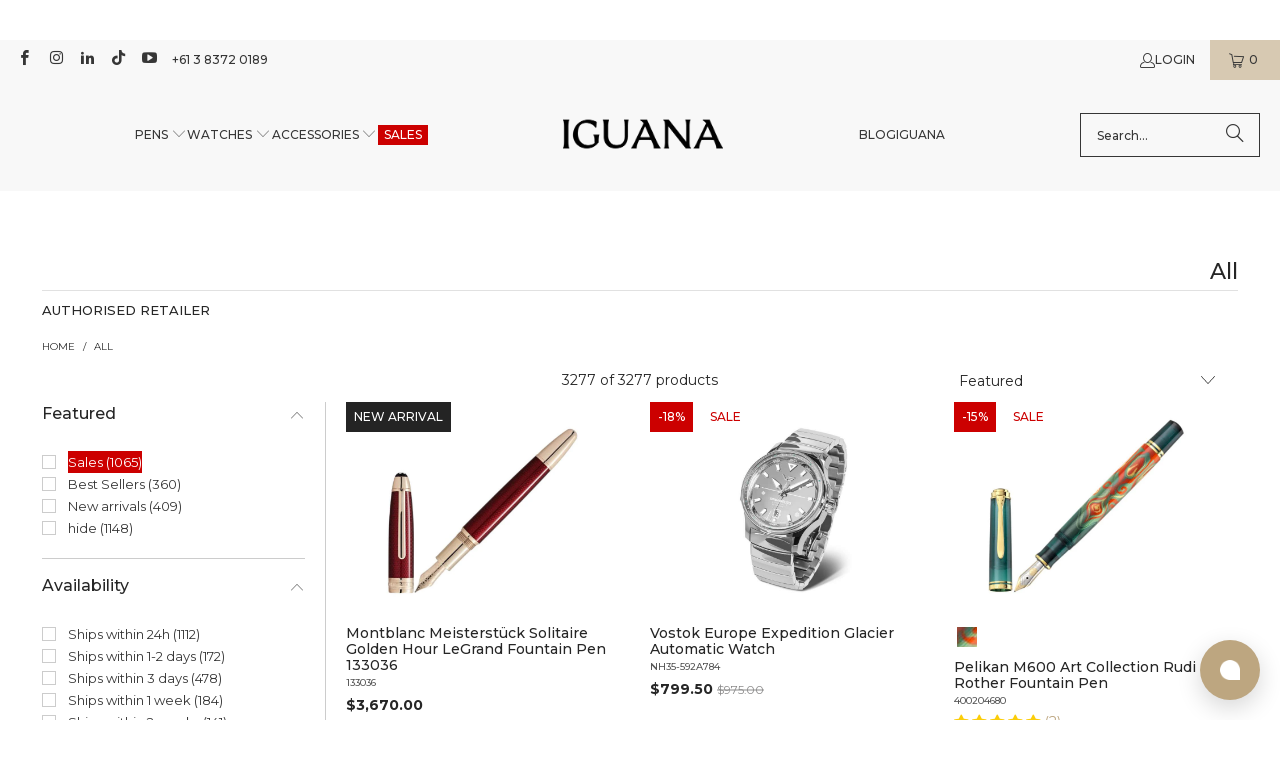

--- FILE ---
content_type: text/css
request_url: https://www.iguanasell.com.au/cdn/shop/t/203/assets/modifications.css?v=154234298866156382131767631416
body_size: 9891
content:
/** Shopify CDN: Minification failed

Line 270:0 Comments in CSS use "/* ... */" instead of "//"
Line 275:0 Comments in CSS use "/* ... */" instead of "//"
Line 530:0 Comments in CSS use "/* ... */" instead of "//"
Line 531:0 Comments in CSS use "/* ... */" instead of "//"
Line 558:0 Comments in CSS use "/* ... */" instead of "//"
Line 611:0 Comments in CSS use "/* ... */" instead of "//"
Line 755:0 Comments in CSS use "/* ... */" instead of "//"
Line 756:0 Comments in CSS use "/* ... */" instead of "//"
Line 776:0 Comments in CSS use "/* ... */" instead of "//"
Line 1275:0 Comments in CSS use "/* ... */" instead of "//"
... and 1 more hidden warnings

**/
/*VERTICAL*/
.vertical-menu_submenu > li:nth-of-type(1) ul {
	column-count: 3;
}
.vertical-menu_submenu > li:nth-of-type(2) ul {
	column-count: 3;
}
.vertical-menu_submenu {
    background-color: #e1e1e1!important;
}
.vertical-menu_sub-submenu {
    background-color: #e1e1e1!important;
}

.sublink.dropdown_link--vertical > a:first-child{
	pointer-events: none!important;
}
.vertical-menu_sub-submenu li a {
  	text-transform: capitalize!important;
}

/*MEGA MENU*/
.dropdown_content > div:nth-of-type(1) > .dropdown_column__menu > ul:last-of-type {
    column-count: 2;
}
.dropdown_content > div:nth-of-type(2) > .dropdown_column__menu > ul:last-of-type {
	column-count: 2;
}
.dropdown.menu {
    background-color: #e1e1e1;
}

.menu a.noticable {
    color: #ffffff;
    background-color: #CC0000;
}

/* === TÍTULOS ESTILO IGUANA === */
ul.dropdown_title > li > a {
  font-weight: 600;
  font-size: 1.05em;
  line-height: 1.4;
  letter-spacing: 0.02em;
  text-transform: none;
  color: #111;
  display: block;
  margin-bottom: 6px;
  pointer-events: none;
  cursor: default;
  border-bottom: none !important;
  border-top: thin !important;
}
ul.dropdown_title,
ul.dropdown_title li {
  border-top: thin !important;
}

/* Oculta solo el título duplicado "Shop All Watches" */
.dropdown_title[data-title="shop-all"] {
  display: none !important;
  border-bottom: none !important;
  margin-bottom: 0 !important;
  padding-bottom: 0 !important;
}

ul[data-title="shop-all"] + ul a {
  display: flex;
  align-items: center;
  font-weight: 700;
  font-size: 0.7rem;
  text-transform: uppercase;
  color: #111;
  text-decoration: none;
  margin-top: 0.5rem;
  margin-bottom: 0.5rem;
  letter-spacing: 0.05em;
  gap: 6px;
  white-space: nowrap;
  transition: color 0.2s ease;
}
ul[data-title="shop-all"] + ul a:hover {
  color: #c3a46e;
  font-weight: 700;
  font-size: 0.8rem;
}

/* Formato del texto debajo de la imagen */
.mega-menu__image-caption {
  font-size: 1rem;
  font-weight: 400;
  text-transform: uppercase;
  letter-spacing: 0.5px;
  margin-top: 12px;
  padding-left: 0;
  color: #111;
  text-align: left;
}
.mega-menu__image-caption:hover {
  text-decoration: underline;
  color: #8a734e; /* el dorado suave de Iguana */
  cursor: pointer;
}

/*SEARCH*/
.dropdown {
    background-color: #e1e1e1;
}
/*Para que en el sticky menú no haya problemas con las sugerencias*/
.search_link {
  display:none!important;
}
.search_container {
  display:block!important;
}

/*TOP FOOTER*/
  .sixteen.columns.row.footer_credits {
    border-top: solid;
  }

  ul.social_icons{
    margin-top: 10px;
  }

  p.iguanaCountries{
    text-align: center;
    padding-top: 20px;
  }
  
  p.iguanaCountries a{
    margin-left: 20px;
  }

  div.sixteen.columns.row.footer_credits{  
    display: -webkit-box;
    display: -moz-box;
    display: -ms-flexbox;
    display: -webkit-flex;
    display: flex;  

    -webkit-flex-flow: row wrap;
    flex-flow: row wrap;
  }
  footer .iguanaCountries { flex: 3 0px; }
  footer .credits { order: 1; } 
  footer .iguanaCountries    { order: 2; }
  footer .social_icons { order: 3; }

/* FILTER COLLECTION*/
.collection-name a {
	font-size: 15px!important;
  	padding-left: 20px!important;
    padding-top: 5px!important;
    padding-bottom: 5px!important;
}
.collection-name a:hover {
	color: #9b8442!important;
}
/* .collection-name a i {
	display: none;
} */
.filter-clear {
/*	margin-top: 12px;*/
}
.collection-container {
    padding-top: 3px!important;
    padding-bottom: 3px!important;
}
.filter-group h4 {
/*  padding: 0px!important; */
  padding-bottom: 2px!important;
}
/* DESCRIPCION del producto*/
  .description br {
    display: none;
  }
  /* Desktop*/
  .caracteristicas{
    float: left;
    width: 100%;
  }

  .caracteristicas dt{  
/*      border-bottom: 1px dashed lightgray; */
      color: #333333;
  font-weight: bold;
    line-height: 2;
  }  
  .caracteristicas dd{  
/*      border-bottom: 1px dashed lightgray; */
      margin-left: 10px;
    line-height: 2;
  }

  /* Movil*/  
  @media only screen and (max-width: 768px){
    dl.caracteristicas{
      float: none;
      width: 100%;
    }
    .custom-head{
      font-size: 20px 
    }
  }  
  
/* WHY-IGUANA: Responsive*/
  @media only screen and (max-width: 768px){
    div.contenedor-why-iguana {
      height: 550px!important;
    }
  }
  .why-iguana-text {
	margin-top:5px;
    padding-top:10px;
    padding-left:20px;
    padding-bottom:10px;
    padding-right:20px;
    border-radius:4px;
    height:55px;
    text-align:center;
    text-decoration:none;
    display:block;
  }

/* LIMESPOT*/
  h4.center.title.ls-box-title {
    width:75%; border-bottom:1px solid; border-color:#aaaaaa; text-align:center!important; padding-bottom:16px!important;
  }
  h3.ls-box-title {
    font-size:18px!important; line-height:32px!important; width:75%; border-bottom:1px solid; border-color:#aaaaaa; text-align:center!important; padding-bottom:16px!important;
  }
  .ls-original-price.money{
    display:none;
  }
  .ls-sale-sign {
    display:none !important;
  }

/* PRICES*/
  .was_price {
    display: inline;
  }
/* Originalmente estaba en color settings.sale_color
  .current_price span.money {
//	font-weight: bold;
    color: #cc0000;    
  }
*/
  .current_price span.money {
	font-weight: bold;
    color: #262626;    
  }
  
  .price {
//	font-weight: bold;
    font-size: xx-large;
  }

  .price--sale {
//	font-weight: bold;
    font-size: xx-large;
  }

  .compare-at-price {
    font-size: smaller;
  }

  .modal_price > .price-ui {
    align-items: baseline;
  }

  .product-main:has( div.iguana-special-sale.iguana-discount-info ) span.price {
    font-weight: normal;
    color:#262626;
  }

  .product-main:has( div.iguana-default-discount.iguana-discount-info ) span.price {
    font-weight: normal;
    color:#262626;
  }

  .product-main:has( span.sale.savings ) span.price {
    font-weight: normal;
  }
  
/* DISCOUNT */
.discount-button {
    box-shadow: none !important;
    text-shadow: none !important;
    background: none !important;
    color: #9b8442 !important;
    border-radius: 1px !important;
    font-weight: bold!important;
    font-size: larger;
    text-decoration:underline!important;
  }

.coupon-button {
    box-shadow: none !important;
    text-shadow: none !important;
    background: none !important;
    color: #000000 !important;
    border-radius: 1px !important;
    font-weight: bold!important;
    font-size: larger;
  }

.ss-button {
    box-shadow: none !important;
    text-shadow: none !important;
    background: none !important;
    color: #383838 !important;
    border-radius: 1px !important;
    font-weight: bold!important;
    font-size: larger;
    text-decoration:none!important;
  }

.ss-coupon-button {
    box-shadow: none !important;
    text-shadow: none !important;
    background: #000000 !important;
    color: #fafafa !important;
    font-size: larger;
    text-decoration:none!important;
    padding: 3px;
  }

.discount-image{
    padding-right: 10px;
  }


/* CART AND MINI CART */
limespot-container.container {
  display:none;
}

/*
.js-cart_freeShipping, .js-cart_preload.freeShipping, .freeShipping {
    color: #869b42;
    font-weight: bold;
}
.js-cart_freeShipping, .js-cart_preload.freeShipping {
    font-size: 130%;
}
*/

.ship_info {
    text-align: center;
    line-height: 1.1;
}

/* Inventory - Color in stock */
.colorinstock {
  color: #008000;
  font-weight: bold;
  font-size: 118%;
}

/* Shipping time */
.shipFast {
  color: #008000;
  font-weight: bold;
  font-size: 100%;
}

.shipSlow, .ship99 {
  color: #0030ea;
  font-weight: bold;
  font-size: 100%;
}

.ship99 {
  text-decoration: underline
}
/* Iguana head */
.iguana-header {
  width: 100%;
  border-bottom: 1px solid #E1E1E1;
  position: relative;
  height: 100px;
}

/* Collection head */
.iguana-header-bottom {
  padding-top: 8px;
}

span.iguana-oficial-dealer {
  font-size: 13px;
  color: #262626;
  text-transform: uppercase;
  font-weight: 500;
}

span.iguana-header-collection {
/*  font-family: 'Spectral';*/
  font-size: 22px !important;
  color: #262626;
  text-transform: revert;
  font-weight: 500;
}

/* Product head */
.iguana-product-header {
  margin-bottom: 30px;
}

.iguana-header .product-head {
  position: absolute;
  width: fit-content;
  bottom: 5px;
  left: 0;
}

.iguana-header .product-route {
  position: absolute;
  bottom: 5px;
  right: 0;
  }

.product-head .prdlogo {
    position: static;
    max-width: max-content;
    text-align: left;
/* For Xmas 2024
    -webkit-filter: invert(100%);
    filter: invert(100%);
*/
}
.prdlogo>img {
  width: auto;
}

/* Product page logo RESPONSIVE */
@media (max-width: 798px) {
  .iguana-header {
    display: none;
  }

  body.product.mobile_nav-fixed--true > .section-wrapper {
    margin: 0 !important;
  }

  /* 2025-04-08 Reduce mobile space */
  .product_gallery_nav, .product_gallery {
    margin-bottom: 5px;
  }
}


/* Collection page description RESPONSIVE */
@media (max-width: 798px) {
  header.collection-banner {
    margin-top: 12px;
  }

  div.collection_description {
    display: none;
  }
}

@media (min-width: 799px) {
  div.collection_description {
    margin: 0 0 0.5em 0;
    text-align: justify;
  }
}
#admin-bar-iframe{display:none!important;}


/* Product Bar */
.plus-product-bar {
  background: #f8f8f8;
  background: rgba(248, 248, 248, 1);
  clear: both;
  transition: all 0.3s linear;
  animation: fadeIn 0.3s linear none;
  display: table;
  width: 100%;
}
.plus-product-bar__info {
  background-color: ;
  color: ;
  display: table-row;
}
.plus-product-bar__title, .plus-product-bar__price {
  display: table-cell;
  vertical-align: middle;
}
.plus-product-bar__title {
  text-align: left;
  padding-left: 25px;
}
.plus-product-bar__price {
  text-align: right;
  padding-right: 25px;
}
.plus-product-bar__atc {
  background-color: ;
  color: ;
  border: px solid ;
}
.plus-product-bar__atc:hover {
    background-color: ;
    color: ;
    border: px solid ;
}

/* Mobile bottom AddToCart BAR */
.underbar {
bottom:0;
width:100%;
// height:60px;
// background: #d7c9b2;
  background: rgba(255, 255, 255, .01);
position: fixed;
}

.underbar .plus-product-bar__title, .underbar .plus-product-bar__price  {
  display: none !important;
}

.underbar .add_to_cart  {
  width: 90%;
  margin: 5%;
}

/* Iguana Countries */
.iguana-country-wrapper {
  display: grid;
  grid-gap: 2px;
  grid-template-columns: repeat( 3, 33.3% ) ;
}

.iguana-country-box {
  margin: 5px;
  font-size: 100%;
  justify-content: center;
  text-align: center;
  height: 1em;
//  overflow: hidden;
}

/* Iguana product plus Icons */
.iguana-plus-icons-wrapper {
  display: grid;
  grid-gap: 2px;
  grid-template-columns: repeat( 4, 25% ) ;
  margin-bottom: 40px;
}

.iguana-plus-icons-wrapper ul {
  list-style: none !important;
}

.iguana-plus-icons-wrapper-footer {
  background-color: #ffffff;
  padding: 10px 20px !important;
  margin: 0px !important;
}

.iguana-plus-icons-bar__footer-column  {
  border-right: 1px solid #262626;
}

.iguana-plus-icons-bar__footer-column img {
    /* Turn the icon color to white https://codepen.io/sosuke/pen/Pjoqqp */
    filter: invert(93%) sepia(72%) saturate(268%) hue-rotate(188deg) brightness(115%) contrast(101%);
    width: 16px;
}

.iguana-plus-icons-bar__footer-column span {
  color: #262626;
  font-size: 13px !important;
  padding-left: 15px;
  margin-bottom: 0px !important;
}

.iguana-plus-icons-bar__column img {
    width: 16px;
}

.iguana-plus-icons-bar__column span {
  color: #000000;
  font-size: 13px !important;
  padding-left: 15px;
}


/* Iguana Footer */
.iguana-footer-wrapper {
  display: grid;
  grid-gap: 1px;
//  grid-template-columns: repeat( auto-fill, calc(25% - 10px) ) ;
  grid-template-columns: 25% 50% 25%;
  align-items: center;
}

@media (min-width: 600px) and (max-width: 1199px) {
  .iguana-plus-icons-wrapper {
    grid-template-columns: repeat( 2, 50% ) ;
  }
}

span.iguana-product-description-block-title {
  font-weight: bold;
  text-transform: uppercase;
  text-align: center;
  display: block;
  width: 90%;
}

.iguana-product-description-block.mobile {
  display:none;
}

@media (min-width: 0px) and (max-width: 599px) {
  .iguana-product-description-block.mobile {
    display:block;
  }

  .iguana-plus-icons-wrapper {
    grid-template-columns: repeat( auto-fill, 100% ) ;
  }

  #iguana-section-buttons {
    display: none;
  }

  span.iguana-product-description-block-title {
    display:none;
    font-weight: bold;
    text-transform: uppercase;
  }

  .iguana-product-description > .superwrapper {
    display:none;
  }
}

.iguana-footer-box {
  margin: 0px auto;
  font-size: 100%;
  justify-content: center;
  text-align: center;
  height: fit-content;
}

.iguana-footer-box span {
  margin: 0px 5px;
  line-height: normal;
}

#iguana-section-buttons {
  margin: 0 auto;
  border-bottom: 2px solid #E1E1E1;
  padding-bottom: 10px;
  border-top: 2px solid #E1E1E1;
  padding-top: 10px;
}

div.iguana-section-button {
  display: inline-block;
/*  width:10ch; */
  margin: 0px 1%;
}

div.iguana-section-button > a, div.iguana-section-button > a:visited {
  text-transform: uppercase;
  font-weight: bold;
  color: #262626;
}

div.iguana-section-button:hover:after {
  content: "";
  display: block;
  width: 100%;
  border-bottom: 2px solid #E1E1E1;
  margin: 0 auto;
  padding-bottom: 3px;
}

.iguana-product-description-block {
  border-bottom: 1px solid;
  margin-bottom: 10px;
  padding-bottom: 10px;
  font-weight: bold;
}

.iguana-product-description-block span.active {
  transform: rotateX(180deg);
}

/* POwertools Filter Menu mobile *
@media only screen and (max-width: 798px) {
  .sidebar {
    transform: initial;
    position: sticky;
    left: 0;
    top: 70px;
    background-color: #FFF;
    z-index: 99;
    margin-bottom: 0px;
    opacity: 0.92;
  }
  .filter-menu {
    margin-bottom: 0px !important;
  }
  .sidebar:has(.filter-menu.pt_expand) {
    opacity: 1;
  }
}
*/

/* Price in bold */
/*
.price--sale, .price {
  font-weight: bold;
}
*/
/*
.product-block.product-block--price {
    padding-top: 5px;
}
*/

/* Separate judgeme stars from price */
.shopify-app-block > .jdgm-widget > .jdgm-prev-badge {
  padding-bottom: 1em;
}

div.product-block--title > div.feature-divider {
  display: none;
}
            
/* Visualizar plumines */
.swatch > div.swatch-element:hover {
//    background: #dbe3e2;
//    color: #FFF;
    font-weight: bold;
    border: #000 1px solid;
  color: #000000;
}

.swatch_options input:checked + .swatch-element {
    background: #262626;
    color: #FFF;
    font-weight: bold;
}

.swatch-element {
  color: #767676;
}

/* Judge me */
div.jdgm-revs-tab-btn.btn {
  border: solid 1px #262626;
  padding: 1px 10px 1px 10px;
//  font-weight: bold;
}

/* Wishlist */
.iguana-preorder-wishlist {
  padding-top: 15px;
  width: 100%;
}

/* Sepration between add to cart button and the rest of information */
.smart-payment-button--false .purchase-details {
  padding-bottom: 0px;
}

/* Shipping colors */
span.iguana-shipping-green {
  color: #4d964d;
  font-weight: bold;
}
span.iguana-shipping-blue {
  color: #2553af;
  font-weight: bold;
}
span.iguana-shipping-red {
  color: #a3322e;
  font-weight: bold;
}

/* Index, background color logo list */
div.shopify-section--logo-list > .section > .container > .one-whole {
  background-color: #D7C9B2; 
}

.logo-list.logo-list--grid {
  gap: 5%;
  row-gap: 1rem;
  padding-left: 2.5%;
  padding-right: 2.5%;
}

div.logo-list--grid > .logo-list__item {
    width: 100px;
}

/* Add to cart separation */
@media only screen and (min-width: 799px) {
  .purchase-details__buttons {
    margin-top: 20px;
  }
}

/* Check deliverty pointer */
.modal-launcher {
  cursor: pointer;
}

.iguana-product-info {
  margin-top: 15px;
}

/* Fast Simon results */
a.ui-menu-item-wrapper, a:visited.ui-menu-item-wrapper {
    color: #262626;
}

span.isp_price_compare_at_price_exist {
    color: #262626;
}

/* iguana-product-shipping-info */
.iguana-product-shipping-info {
  border: solid 1px #E1E1E1;
  padding: .7rem 5%;
  color: #262626;
}
.purchase-details__buttons {
  margin-left: 0;
}
.product_section .product_form {
  max-width: 100%;
}
.envioGratisTest, .customsText {
  font-size: 12px; 
}

/* Labels
================================================== */
.price-ui-badge__sticker {
  color: #FFFFFF;
  background-color: #242424;
  margin-right: 5px;
}
.iguana-discount-info .price-ui-badge__sticker {
font-size: 13px !important;
/* text-transform: unset !important; */
}

.price-ui-badge__sticker--special-sale {
/*  background-color: #000000; Pre-Winter-sale 2025 */
  color: #262626;
  background-color: #a3322e;
}

.thumbnail .price-ui-badge__sticker--special-sale-discount {
  color: #ffffff;
  background-color: #cc0000;
/*  font-weight: bold;*/
/*  border-radius: 5px; */
}

.price-ui-badge__sticker--special-sale-discount {
/*  background-color: #c430bf;  Pre-Winter-sale 2025 */
  background-color: #262626;
  color: #cc0000;
/*  font-weight: bold; */
/*  border-radius: 5px; */
}

.price-ui-badge__sticker--special-sale.sticker-product {
  color: #ffffff;
/*  font-weight: bold;*/
  background-color: #CC0000;
/*  border-radius: 5px; */
}

.price-ui-badge__sticker--special-sale-discount.sticker-product {
  color: #cc0000;
  background-color: #ffffff;
  font-weight: normal;
  margin: 0px;
  font-size: 20px !important;
/*    font-weight: 600; */
/*    text-shadow: -1px -1px 2px #262626; */
/*    display: none; */
/*    padding: 4px 8px; */
}

.sticker-collection:has(.price-ui-badge__sticker-text--free-gift) {
  color: #4d964d;
  background-color: #FFFFFF;
}

/* Hide default badge on gallery
.gallery-wrap:has(.price-ui-badge--default-sale)>.price-ui-badges {
  display: none;
}
*/
/* Hide default badge on collection
.product-list--collection:has(.price-ui-badge--default-sale) .price-ui-badge--default-sale--label {
  display: none;
}
*/
.price-ui-badge__sticker--default-sale {
/*  background-color: #000000; Pre-Winter-sale 2025 */
  color: #FFFFFF;
/*  font-weight: bold; */
  background-color: #a3322e;
}

.thumbnail .price-ui-badge__sticker--default-sale-discount {
/*  background-color: #c430bf;  Pre-Winter-sale 2025 */
  color: #FFFFFF;
/*  font-weight: bold; */
  background-color: #a3322e;
/*  border-radius: 5px; */
}

.price-ui-badge__sticker--default-sale-discount {
/*  background-color: #c430bf;  Pre-Winter-sale 2025 */
  color: #cc0000;
  background-color: #262626;
/*  font-weight: bold; */
/*  border-radius: 5px; */
}

.price-ui-badge__sticker--default-sale.sticker-product {
/*  background-color: #000000; Pre-Winter-sale 2025 */
  color: #FFFFFF;
  background-color: #a3322e;
/*  border-radius: 5px; */
}

.price-ui-badge__sticker--default-sale-discount.sticker-product {
  color: #cc0000;
  background-color: #FFFFFF;
/*  background-color: #c430bf;  Pre-Winter-sale 2025 */
/*  font-weight: bold;
  display: none; */
/*    padding: 4px 8px; */
  margin: 0px;
  font-size: 20px !important;
/*    font-weight: 600; */
/*    text-shadow: -1px -1px 2px #262626; */
}

.thumbnail .price-ui-badge__sticker--special-sale {
  color: #cc0000;
  background-color: #FFFFFF;
/*  border-radius: 5px; */
}

.price-ui-badge__sticker.price-ui-badge__sticker--clubdays {
  color: #ffffff;
  background-color: #0094f3; /* #00baf3 */
}
/* Orden casillas en visualizacion producto */
.price-ui-badge--special-sale:has(.price-ui-badge__sticker--special-sale.sticker-product) {
  order: 1;
}
.price-ui-badge--special-sale:has(.price-ui-badge__sticker--special-sale-discount.sticker-product) {
  order: 2;
}

.price-ui-badge--default-sale:has(.price-ui-badge__sticker--default-sale.sticker-product) {
  order: 1;
}
.price-ui-badge--default-sale:has(.price-ui-badge__sticker--default-sale-discount.sticker-product) {
  order: 2;
}

.price-ui-badge__sticker--free-gift:not(:has(svg)) {
  background-color: #4d964d;
}

.price-ui-badge__sticker--free-gift:has(svg) {
  background-color: #fff;
}

.iguana-discount-special-sale {
/*
  display: flex;
*/
  display: inline-block;
  margin-bottom: 15px;
  position: absolute;
  z-index: 9;
  right: 0;
}
.thumbnail .iguana-discount-special-sale {
  right: 0;
  position: absolute;
  top: 0;
}

.iguana-discount-default-sale {
/*
  display: flex;
*/
  display: inline-block;
  margin-bottom: 15px;
  position: absolute;
  z-index: 9;
  right: 0;
}
.thumbnail .iguana-discount-default-sale {
  right: 0;
  position: absolute;
  top: 0;
}

.iguana-discount-info > .price-ui-badges {
  position: unset;
  display: flex;
  align-items: center;
}

/* collection template */
@media only screen and (min-width: 769px) {
  .column.pt-current-filters-container {
    width: calc( 66.6% - 20px);
  }
  .column.section_select {
    width: calc( 33.3% - 20px);
    margin-left: auto;
  }
}

/* Alma
============================================== */
.alma-payment-plans-container {
  width: 100% !important;
  border: solid 1px #E1E1E1 !important;
  padding: .7rem 5% !important;
  color: #2D2D2D !important;
  margin-bottom: 15px !important;
}

.alma-payment-plans-payment-info {
  color: unset !important;
  font-family: revert !important;
}

/* Para mostrar las tags dentro de la imagen del producto */
.gallery-wrap {
  position: relative;
}

/* Header colection by brand */
.iguana-caption {
  left: unset;
/* For Winter Sale 2025 */
/*  background-color: #262626; */
  background-image: url("//www.iguanasell.com.au/cdn/shop/t/203/assets/IS-banner-20250204.png?v=165348518707660914321744819395");
  position: relative;
  padding: unset;
  max-width: 100%;
  transform: none;
 }

.iguana-caption .headline {
  color: #262626;
}

@media only screen and (min-width: 799px) {
  .caption-content {
    max-width: 100%;
  }
}

/* Hiver Chat hidden in mobile */
@media (min-width: 0px) and (max-width: 599px) {
  .woot--bubble-holder {
    display: none;
  }
}

/* ETD Form */
.iguana-contact-desc {
    color: rgb(0, 0, 0);
    font-size: 18px;
    font-family: Montserrat, Helvetica, Arial, sans-serif;
    font-weight: bold;
}

.iguana-contact-textbox {
    box-sizing: border-box;
    border-radius: 2px;
    padding: 0px 0px 0px 16px;
    height: 45px;
    text-align: left;
    color: rgb(0, 0, 0);
    font-family: Montserrat, Helvetica, Arial, sans-serif;
    font-size: 16px;
    font-weight: 400;
    letter-spacing: 0px;
    background-color: rgba(255, 255, 255, 0);
    border: 1px solid rgb(208, 51, 31);
}

.iguana-contact-button {
    background: rgb(38, 38, 38);
    border-radius: 0px;
    border-style: solid;
    border-color: rgb(38, 38, 38);
    border-width: 4px;
    color: rgb(255, 255, 255);
    font-family: Montserrat, Helvetica, Arial, sans-serif;
    font-size: 16px;
    font-weight: 600;
    letter-spacing: 3px;
    line-height: 1;
    white-space: normal;
    padding-top: 11px;
    padding-bottom: 11px;
    text-align: center;
    word-break: break-word;
    align-self: flex-end;
    cursor: pointer;
    height: auto;
    width: 100%;
}

.iguana-legal {
    font-size: 10px;
    font-family: Montserrat, Helvetica, Arial, sans-serif;
    font-weight: 400;
}

.container:has(.jdgm-all-reviews-text--style-branded) {
  padding-top: 20px;
  background: #262626;
}

/* Iguana Shipping Info */
.iguana-row {
  display: flex;
  width: 100%;
  font-size: 13px;
  justify-content: space-between; /* Separa las columnas */
  margin-bottom: 4px; /* Espaciado entre filas */
}
.iguana-column {
  flex: 1;
}
.iguana-left-column {
  flex: 35%;
}
.iguana-right-column {
  flex: 65%;
}

/* This is the authorized dealer label under the logo */
.auth_banner_product {
/* Before BF 24
  background-color: #bda680;
*/
/* During BF 24
  background-color: #A10606;
*/
  background-color: #E07873;
  padding: 2px 5px; 
  position: unset; 
  margin-bottom:0;
  display: inline-block;
  color: #fff;
}

/* Facet filtering */
.faceted-filter-group-display__list-item-label {
  margin: 0px;
  padding: initial;
}

.faceted-filter-group-display__list-item-input:disabled~* {
  display: none;
}

/* Quito el formato del noticable si existe en el filtro */
/* .faceted-filter-group-display__list-item-label-text {
/*  background: none !important;
  color: #262626 !important;
  */
/* End of Quito el formato del noticable si existe en el filtro */

.faceted-filter-group-display__list-item-label-text {
  font-size: 13px;
  padding-left: 0 !important;
  margin-left: 12px !important;
}

.iguanabox select {
  height: auto; /* El navegador ajusta la altura según el contenido */
  font: inherit;
  padding: 2px 10px 0px;
  min-height: revert;
  color: inherit;
}

.iguanabox span {
  display: inline-block;
  height: 100%; /* Igualar la altura del contenedor principal */
  line-height: normal; /* No uses line-height fijo */
  font-size: 14px; /* Coincide con el tamaño de fuente del <select> */
  padding: 4px; /* Asegúrate de que no haya relleno extra */
  box-sizing: border-box; /* Incluye el borde en las dimensiones */
}

.iguana-fondo.iguana-active {
  position: fixed;
  top: 0px;
  left: 0;
  right: 0;
  bottom: 0;
  z-index: 1010;
  background-color: rgba(0, 0, 0, 0.6);
  pointer-events: none;
}

.iguana-sidebar-container.iguana-active {
  border: none;
  width: calc(100% - 60px);
  margin-left: auto;
  max-width: 400px;
  max-height: 100dvh;
  background-color: #fff;
  overflow-y: auto;
  pointer-events: all;
}
.iguana-active > .mobile-facets__close {
  display: flex;
  opacity: 1;
}
.mobile-facets__close {
  display: flex;
  align-items: center;
  justify-content: center;
  position: fixed;
  width: 40px;
  height: 40px;
  z-index: 1011;
  left: 20px;
  top: 0;
  background: #4f5a6e;
  color: #fff;
  opacity: 0;
}

.iguanabox {
  text-align: center;
//  padding: 2px;
  box-sizing: border-box;
}
.iguana-filter-screen {
  display: block;
}
.iguana-filter-mobile {
  display: none;
}

@media (max-width: 600px) { /* Ajusta el ancho según la pantalla */
  div.sidebar {
    display: none;
  }
  .iguana-filter-screen {
    display: none;
  }
  .iguana-filter-mobile {
    display: block;
  }
  .one-whole:has(.iguanabox){
    padding: 0px 0px 10px;
    position: sticky;
    top: 40px;
    background-color: #fff;
    z-index: 300;
  }

  body.promo-banner--show .one-whole:has(.iguanabox) {
    top: 70px;
  }

  .iguanabox {
    border: 1px solid #d9dbdc;
 	margin-bottom: 4px;
    min-height: 32px;
    font-size: 14px;
  }
  .iguanabox:nth-child(2) {
    width: calc(50% - 20px);
    order: 3;
    font-weight: 600;
    text-transform: uppercase;
  }
  .iguanabox:nth-child(3) {
    width: calc(100% - 20px);
    order: 4; /* Mueve el segundo div a la última posición */
    border: none;
    min-height: initial;
    margin-bottom: 0;
  }
  .iguanabox:nth-child(4) {
    width: calc(50% - 20px);
    order: 1; /* Mueve el tercer div junto al primero */
    border: 1px solid #d9dbdc;
  }
  .iguanabox select {
    border: none;
    margin-bottom: 0px;
  }
  .faceted-active-filters__remove-filter:not(.global-button--text){
    display: none;
  }
  #price > div > .faceted-filter-group-display__submit {
	display: none;
  }
  /* Search */
  div.search__header {
    padding: 10px 0 15px;
  }
}

/* Search */
h3.search__header-title {
  display: none;
}

html:lang(es) form:not(:has(#marca>summary>h4>span.faceted-filter-group-summary__active-count)) #coleccion,
html:lang(fr) form:not(:has(#marque>summary>h4>span.faceted-filter-group-summary__active-count)) #collection,
html:lang(de) form:not(:has(#marke>summary>h4>span.faceted-filter-group-summary__active-count)) #kollection,
html:lang(en-US) form:not(:has(#brand>summary>h4>span.faceted-filter-group-summary__active-count)) #collection,
html:lang(en-AU) form:not(:has(#brand>summary>h4>span.faceted-filter-group-summary__active-count)) #collection,
html:lang(en-GB) form:not(:has(#brand>summary>h4>span.faceted-filter-group-summary__active-count)) #collection
{
    display: none;
}

html:lang(es) form:not(:has(#tamano-plumin>summary>h4>span.faceted-filter-group-summary__active-count)) #disponibilidad-plumin,
#disponibilidad-plumin:not(:has(div>ul>li>label>input[value="Disponible en boutique"]))
{
    display: none;
}

li:has(input[value=hide]) {
  display: none;
}

#disponible-en-boutique>summary, #disponible-en-boutique>div>.faceted-filter-group-display__header {
  display: none;
} 
/* Search */

.faceted-active-filters__remove-filter.global-button {
  position: relative;
  padding: 5px 10px;
  color: #000;
  background-color: #ebebeb;
  border-radius: 3px;
  white-space: nowrap;
  margin-bottom: 3px;
  display: inline-block;
  text-transform: none;
  border-color: #262626;
  border: none;
}

.faceted-active-filters__remove-filter.global-button:visited {
  color: initial;
}

div.faceted-active-filters:first-of-type {
  border: none;
}

div.breadcrumb-collection {
  margin-bottom: 0;
}

#sort-by {
  border: none;
  margin: initial;
}

div.one-whole.column:has(.iguanabox) {
    border-bottom: solid 1px #cccccc;
    margin-bottom: 15px;
    padding-bottom: 5px;
}

.section-wrapper .under-menu:nth-child(1) .full-width--false {
  margin-top: 5px;
}

div.content, section.content {
    padding: 15px 0;
}

.icon-filter {
    display: inline-block;
    width: 20px;
    height: 20px;
    vertical-align: middle;
    fill: currentColor;
}

.icon-close {
    display: inline-block;
    width: 20px;
    height: 20px;
    vertical-align: middle;
    fill: currentColor;
}

/* Enhance MENU */
header li[data-meganav-desktop-target="sales"] span[data-nav-title] {
  display: inline-block;
  color: #ffffff;
  background-color: #CC0000;
  padding: 4px 6px;
  line-height: 1;
}
#disponible-en-boutique {
  display: none;
}
@media only screen and (max-width: 480px) {
  div.pxu-countdown-timer-bar-section {
    padding-top: 40px;
  }
  div.pxu-announcement-slider-section {
    padding-top: 40px;
  }
  .nav_arrows.breadcrumb_text {
    display: none;
  }
}
/*
@media only screen and (max-width: 640px) {
  .product-list:has(.price-ui-badge--free-gift) .price-ui-badges:has(.price-ui-badge--free-gift) {
    translate: 100% 160px;
  }
}
@media only screen and (max-width: 560px) {
  .product-list:has(.price-ui-badge--free-gift) .price-ui-badges:has(.price-ui-badge--free-gift) {
    translate: 100% 140px;
  }
}
@media only screen and (max-width: 480px) {
  .product-list:has(.price-ui-badge--free-gift) .price-ui-badges:has(.price-ui-badge--free-gift) {
    translate: 100% 120px;
  }
}
@media only screen and (max-width: 420px) {
  .product-list:has(.price-ui-badge--free-gift) .price-ui-badges:has(.price-ui-badge--free-gift) {
    translate: 100% 100px;
  }
}
@media only screen and (max-width: 360px) {
  .product-list:has(.price-ui-badge--free-gift) .price-ui-badges:has(.price-ui-badge--free-gift) {
    translate: 100% 90px;
  }
}
@media only screen and (min-width: 641px) {
  .product-list:has(.price-ui-badge--free-gift) .price-ui-badges:has(.price-ui-badge--free-gift) {
    translate: 100% 180px;
  }
}

.price-ui-badge__sticker--free-gift {
  color: #d31216;
  background-color: #fff;
}
*/
li > .payment_methods {
  padding-top: 10px;
  display: flex;
  justify-content: space-between;
  align-items: center;
  width: 100%;
}

.iguana-cart-text {
  padding-top: 10px;
  text-align: justify;
  text-justify: inter-word;
  line-height: 1.1;
}

/* Cambios 2025-04-24 */
#mobile_menu a {
  padding-top: 10px;
  padding-bottom: 10px;
}

li.mobile-mega-menu_block.sublink > ul > li > a {
  padding-top: 2px !important;
  padding-bottom: 2px !important;
  text-transform: revert;
}

/* 2025-04-29  Eliminamos el límite de 1200 px de section */
.section {
  max-width: 1600px;
}

/* 2025-05-01  Cambiamos el color del breadcrumb */
.breadcrumb_text>a, .breadcrumb_text>a:visited, .breadcrumb_text>span , .breadcrumb_text>a>span {
  color: #2d2d2d !important;
}
.breadcrumb_text>a:hover, .breadcrumb_text>a>span:hover {
  color: #bda680 !important;
}
.one-whole:has(.collection_description) {
  padding-top: 10px;
}

/* 2025-05-02  Cambios Judge.me */
.section:has(.iguana-reviews-text) {
  max-width: initial; 
  width: 100%;
}

.shopify-section > .product-app--container:has( #judgeme_product_reviews ) {
  max-width: 1600px;
  width: 95%;
  margin-left: auto;
  margin-right: auto;
}

.iguana-modal {
  position: fixed;
  inset: 0;
  background-color: rgba(0, 0, 0, 0.6);
  z-index: 40;
  display: none;
}
.iguana-modal:has(+ .cart-container.active_link)  {
  display: block;
  width: 100vw; 
  height: 100vh;
}

span.comblist_color {
  font-weight: normal;
}

/* Collection carousel */

.iguana-carousel-wrapper {
  display: flex;
  align-items: center;
  justify-content: center;
  width: 100%;
  margin: auto;
  padding-bottom: 5px;
  font-size: 13px;
  line-height: 1rem;
}

.iguana-carousel-container {
  display: flex;
  overflow-x: scroll;
  scroll-behavior: smooth;
  scroll-snap-type: x mandatory;
  scrollbar-width: none;  
  gap: 1rem;
  padding: 1rem;
  width: 96%;
}

.iguana-carousel-container::-webkit-scrollbar {
  display: none;
}

.iguana-carousel-item {
  flex: 0 0 auto;
  scroll-snap-align: start;
  background-color: #f8f8f8;
  color: #262626;
  padding: 6px 12px;
  min-width: 5%;
  max-width: 15%;
  width: auto;
  text-align: center;
  overflow: hidden;
}

.iguana-carousel-item a {
  color: #262626;
  display: inline-block;     /* O block, según el layout */
  max-width: 100%;   
  white-space: nowrap;        /* No permitir salto de línea */
  overflow: hidden;           /* Oculta el exceso de texto */
  text-overflow: ellipsis;    /* Muestra "…" al final si se desborda */
}

.iguana-carousel-item:hover, .iguana-carousel-item:hover a {
  background-color: #262626;
  color: #f8f8f8;
}   

.iguana-carousel-button {
  background-color: rgba(0, 0, 0, 0.5);
  border: none;
  color: white;
  font-size: 24px;
  cursor: pointer;
  border-radius: 5px;
  flex-shrink: 0;
}

.iguana-carousel-button.left {
  left: 0px;
  margin-right: 10px;
}

.iguana-carousel-button.right {
  right: 0px;
  margin-left: 10px;
}

@media only screen and (max-width: 798px) {
  .iguana-carousel-item {
    min-width: 15%;
    max-width: 33%;
  }
  .iguana-carousel-container {
    gap: 5px;
    padding: initial;
  }
}

/* CombList */

/* =========================
   Variables
========================= */
:root {
  --other-w: 30px;
  --other-h: 30px;
  --other-list-w: 24px;
  --other-list-h: 24px;

  --watch-w: 48px;
  --watch-h: 80px;
  --watch-list-w: 24px;
  --watch-list-h: 40px;

  --gap: 5px;
  --border-active: 1px solid #2d2d2d;
}

/* =========================
   Grid
========================= */
.igu-image-grid {
  display: grid;
  grid-template-columns: repeat(auto-fill, minmax(calc(var(--other-w) + 4px), 1fr));
  gap: var(--gap);
  margin-top: 8px;
  max-width: 100%;
}

.igu-image-grid.igu-watch {
  grid-template-columns: repeat(auto-fill, minmax(calc(var(--watch-w) + 4px), 1fr));
}

.iguana-comblist-list .igu-image-grid {
  grid-template-columns: repeat(auto-fill, minmax(calc(var(--other-list-w) + 4px), 1fr));
  gap: calc(var(--gap) - 3px);
}

.iguana-comblist-list .igu-image-grid.igu-watch {
  grid-template-columns: repeat(auto-fill, minmax(calc(var(--watch-list-w) + 4px), 1fr));
}

/* =========================
   Container
========================= */
.iguana-comblist-container {
  padding-top: 8px;
}

.iguana-comblist-container.iguana-comblist-list {
  padding-top: 0;
}

.iguana-comblist-container span,
.iguana-counter-list {
  font-size: 14px;
}

.iguana-comblist-list .option_title {
  display: none;
}

/* =========================
   Marco
========================= */
.igu-marco {
  width: calc(var(--other-w) + 2px);
  height: calc(var(--other-h) + 2px);
  position: relative;
}

.iguana-comblist-list .igu-marco {
  width: calc(var(--other-list-w) + 2px);
  height: calc(var(--other-list-h) + 2px);
}

.igu-marco:has(.igu-watch) {
  width: calc(var(--watch-w) + 2px);
  height: calc(var(--watch-h) + 2px);
}

.iguana-comblist-list .igu-marco:has(.igu-watch) {
  width: calc(var(--watch-list-w) + 2px);
  height: calc(var(--watch-list-h) + 2px);
}

/* Estados */
.igu-marco:has(.igu-active),
.igu-marco:hover {
  border-bottom: var(--border-active);
}

/* Rest */
.igu-marco.igu-rest {
  display: flex;
  align-items: center;
  justify-content: center;
  height: 100%;
}

/* =========================
   Image box
========================= */
.igu-image-box {
  width: var(--other-w);
  height: var(--other-h);
  padding: 2px;
  overflow: hidden;
  position: relative;
  display: inline-block;
}

.iguana-comblist-list .igu-image-box {
  width: var(--other-list-w);
  height: var(--other-list-h);
}

.igu-image-box.igu-watch {
  width: var(--watch-w);
  height: var(--watch-h);
}

.iguana-comblist-list .igu-image-box.igu-watch {
  width: var(--watch-list-w);
  height: var(--watch-list-h);
}

/* =========================
   Images
========================= */
.igu-image-box img:not(.iguana-mini) {
  position: absolute;
  top: 50%;
  left: 50%;
  height: var(--other-h);
  transform: translate(-50%, -50%) scale(2);
  transform-origin: center;
}

.igu-watch .igu-image-box img:not(.iguana-mini),
.igu-watch.iguana-comblist-list .igu-image-box img:not(.iguana-mini) {
  position: revert;
  top: revert;
  left: revert;
  width: auto;
  max-width: revert;
  transform: translate(-33%, -5%);
}

.igu-watch .igu-image-box img:not(.iguana-mini) {
  height: var(--watch-h);
}

.igu-watch.iguana-comblist-list .igu-image-box img:not(.iguana-mini) {
  height: var(--watch-list-h);
}

/* =========================
   Links
========================= */
.igu-image-box a {
  position: revert;
}

/* =========================
   Responsive
========================= */
@media (max-width: 1024px) {
  .iguana-comblist-list .igu-image-grid {
    grid-template-columns: repeat(auto-fill, minmax(calc(var(--other-w) * .5 + 4px ), 1fr));
  }

  .iguana-comblist-list .igu-image-grid.igu-watch {
    grid-template-columns: repeat(auto-fill, minmax(calc(var(--watch-w) * .5 + 4px ), 1fr));
  }

  .iguana-comblist-container span,
  .iguana-counter-list {
    font-size: 12px;
  }
}

/* Others */
@media only screen and (max-width: 798px) {
  .mobile_nav-fixed--true .section-wrapper {
    margin-top: initial;
  }
  .pxu-announcement-slider {
    display: none;
  }
  div.iguana-paypal {
    height: 2.5rem;
  }
}

/* Cambio de las cajas de los plumines */
.swatch label {
  padding: 5px;
  font-size: 11px;
}

.swatch-element.soldout {
  display: none;
}

/* pxu */
.pxu-announcement-slider {
  height: 30px !important;
}

/* PayPal */
div.iguana-paypal {
  height: 1.5rem;
}

/* Nuevo footer 2025-06 */
.footer {
  border-top: none;
  padding: 0;
}
.footer_menu ul li {
  margin-bottom: 1em;
  line-height: 1;
}
.footer_menu p {
  line-height: revert;
  margin: 0 0 14px;
}

.footer_menu h6 {
  font-size: 13px !important;
  font-weight: 600 !important;
}

.footer_menu ul {
  padding: 5px 0 0;
}

.footer_credits {
	margin-top: 20px;
	border-top: 1px solid #E1E1E1;
}

.iguana-footer-wrapper, .iguana-footer-wrapper a {
	font-size: 10px;
}

.payment_methods svg {
	width: 44px;
}

.footer a:hover {
   /* color: #c3a46e; */
   color: #767676;
}

/* Carrusel del footer */
.shopify-section:has(.iguana-footer-carousel) {
  background-color: #F8F8F8;
}
.iguana-footer-carousel {
  position: relative;
  overflow: hidden;
  background-color: #F8F8F8;
}

.iguana-footer-carousel-track {
  display: flex;
  transition: transform 0.4s ease;
  width: 100%;
}

.iguana-footer-carousel-slide {
  flex: 0 0 100%;
  height: min-content;
  background-size: cover;
  background-position: center;
}

.iguana-footer-carousel-nav {
  text-align: center;
  margin-bottom: 10px;
}

.iguana-footer-carousel-nav button {
  width: 10px;
  height: 10px;
  background: #ccc;
  border-radius: 50%;
  border: none;
  margin: 0 4px;
  cursor: pointer;
}

.iguana-footer-carousel-nav button.active {
  background: #333;
}

/* --- Desktop mode: remove iguana-footer-carousel behavior --- */
@media (min-width: 768px) {
  .iguana-footer-carousel-track {
    display: flex;
    transform: none !important;
    transition: none !important;
  }

  .iguana-footer-carousel-slide {
    flex: 1 0 25%; /* 4 items per row */
  }

  .iguana-footer-carousel-nav {
    display: none;
  }
}

.contenido {
  text-align: center;
  text-align-last: center;
  margin: 5px 10px;
  font-family: 'Montserrat', sans-serif;
  font-size: 12px;
}
.contenido a, .contenido a:visited {
  text-decoration: none;
  font-weight: bold;
  color: #262626;
}

.contenido a:hover {
  color: #767676;
}
.contenido img {
  display: block;
  margin: 0 auto 10px auto;
  width: 34px;
  height: 34px;
}

.subtexto {
  margin-top: 10px;
  display: block;
}

/* Footer - Formulario Klaviyo */
.footer-menu-wrap>div.column:nth-child(4) form.klaviyo-form {
  max-width: revert !important;
  float: revert !important;;
}

@media only screen and (max-width: 798px) {
  footer .footer-social-icons {
    display: block !important;
  }
}

/* Footer links */
.iguana-footer-links {
  display: grid;
  gap: 10px;
  grid-template-columns: repeat(4, 1fr);
}

@media (max-width: 900px) {
  .iguana-footer-links {
    grid-template-columns: repeat(2, 1fr);
  }
  
  .iguana-footer-wrapper {
    grid-template-columns: repeat( auto-fill, 100% ) ;
  }

}


/* NEW price-ui-badges */
.product__details--product-page > .price-ui-badges {
  position: revert;
  display: flex;
}
/*
.product-wrap > .relative.product_image > .price-ui-badges {
  display: flex;
}
*/

.thumbnail .price-ui-badges:has(.price-ui-badge--free-gift) {
  top: auto !important;
  left: auto !important;
  right: 0 !important;
  bottom: 0 !important;
}

.thumbnail .sale span.money, .thumbnail .sale .from, .thumbnail.quick-shop-style--popup .sale .current_price span.money {
  color: #262626;
}

/*
.sale.price:not(:has(.from)) {
  background-color: #a3322e;
  display: inline-block;
  padding: 4px 8px;
  border-radius: 3px;
  font-weight: normal;
}
*/

.sale.price:not(:has(.from)) {
  display: inline-block;
  padding: 4px 8px;
  border-radius: 3px;
  font-weight: 600;
}
/*
.jdgm-prev-badge__text {
  display: none;
}
*/
/*
.was_price {
  text-decoration-thickness: 1px;
  text-decoration-color: #262626;
}

.was_price {
  text-decoration: none !important; /* neutraliza lo heredado */
}
*/

.was_price .money {
  font-size: 0.95rem;
  font-weight: 400;
  color: #262626 !important; 
  text-decoration: line-through;
  text-decoration-color: #767676;
  text-decoration-thickness: 1px;
  margin-top: 0;
}

.thumbnail .was_price span.money {
  text-decoration: none;
  font-weight: 400;
  color: #8c8b8b; 
  font-size: smaller;
  position: relative;
  display: inline-block;
}

.thumbnail .was_price span.money::after {
  content: '';
  position: absolute;
  left: 0;
  right: 0;
  top: 50%;
  height: 1px;
  background: currentColor; /* usa el color del texto */
  transform: translateY(-50%);
}

/* Alineo colecciones a la izquierda */
.product-details {
  text-align: left !important;
  align-items: flex-start !important;
}

.product-details .title,
.product-details small,
.product-details .price,
.product-details .current_price,
.product-details .was_price {
  text-align: left !important;
  margin-left: 0 !important;
  margin-right: 0 !important;
}

.iguana-discount-info.iguana-gift-card {
  margin-bottom: 12px;
}

body:has(.section-wrapper .iguana-footer-carousel) .igu-section {
  display: none;
}

.cart_content {
  max-height: calc( 100vh - 40px ) !important;
  max-width: 464px;
}

#shopify-section-single-product-card .iguana-carousel-item {
  max-width: 33%;
  background-color: revert !important;
  padding: revert !important;
}
#shopify-section-single-product-card .iguana-carousel-item-part {
  display: flex;
  align-items: bottom;
  justify-content: center;
}
#shopify-section-single-product-card .iguana-carousel-item-column {
  display: grid;
  grid-template-rows: 100px 40px 25px 25px;
  height: 190px;
}

#shopify-section-single-product-card .iguana-carousel-item-image { 
  height: 100px; 
  width: 100%;
}
#shopify-section-single-product-card .iguana-carousel-item-name { 
  height: 40px; 
  width: 100%;
}
#shopify-section-single-product-card .iguana-carousel-item-price {
  height: 25px; 
  width: 100%;
}
#shopify-section-single-product-card .iguana-carousel-item-button {
  height: 25px; 
  width: 100%;
}
#shopify-section-single-product-card button {
  width: 70%;
  border: solid 1px #262626;
  background-color: #fff;
}
#shopify-section-single-product-card button:hover {
  background-color: #262626;
  color: #fff;
}

#shopify-section-single-product-card .price,
#shopify-section-single-product-card button,
#shopify-section-single-product-card .title
{
  font-size: smaller;

}#shopify-section-single-product-card
{
  font-size: smaller;
}

#shopify-section-single-product-card a {
  position: initial;
  align-items: initial;
  max-width: 96%;
  max-height: 96%;
  width: fit-content;
  display: initial;     /* O block, según el layout */
  white-space: initial;        /* No permitir salto de línea */
  overflow: initial;           /* Oculta el exceso de texto */
  text-overflow: initial;    /* Muestra "…" al final si se desborda */
}

#shopify-section-single-product-card img {
  max-width: 100%;
  max-height: 100%;
}

#shopify-section-single-product-card .iguana-carousel-item:hover, 
#shopify-section-single-product-card .iguana-carousel-item:hover a {
  background-color: revert;
  color: revert;
}   

#shopify-section-single-product-card .iguana-sugg-title {
  font-size: 14px;
}
.iguana-cart-suggestion {
  padding-top: 0px !important;
}

#iguana-product-suggestion .price,
#iguana-product-suggestion button,
#iguana-product-suggestion .title
{
  font-size: small;
}

#iguana-product-suggestion .title
{
  font-size: smaller;
}

/*
#iguana-product-suggestion
{
  font-size: small;
}
*/

#iguana-product-suggestion .iguana-carousel-item {
  background-color: #ffffff;
}

@media (min-width: 900px) {
  #iguana-product-suggestion .iguana-carousel-item-column {
    display: grid;
    grid-template-rows: 110px 40px 30px 30px;
    height: 220px;
  }

  #iguana-product-suggestion .iguana-carousel-item-image { 
    height: 110px; 
    width: 100%;
  }

  #iguana-product-suggestion .iguana-carousel-item-name { 
    height: 40px; 
    width: 100%;
    display: -webkit-box;      /* Hace que el clamp funcione */
    -webkit-box-orient: vertical;
    -webkit-line-clamp: 2;     /* Número de líneas máximo */
    overflow: hidden;          /* Oculta el resto */
    text-overflow: ellipsis;   /* Opcional: pone "..." */
  }

  #iguana-product-suggestion .iguana-carousel-item-price {
    height: 30px; 
    width: 100%;
  }

  #iguana-product-suggestion .iguana-carousel-item-button {
    height: 30px; 
    width: 100%;
  }
}

@media (max-width: 900px) {
  #iguana-product-suggestion .iguana-carousel-item-column {
    display: grid;
    grid-template-rows: 70px 40px 30px 30px;
    height: 180px;
  }

  #iguana-product-suggestion .iguana-carousel-item-image { 
    height: 70px; 
    width: 100%;
  }

  #iguana-product-suggestion .iguana-carousel-item-name { 
    height: 40px; 
    width: 100%;
    display: -webkit-box;      /* Hace que el clamp funcione */
    -webkit-box-orient: vertical;
    -webkit-line-clamp: 2;     /* Número de líneas máximo */
    overflow: hidden;          /* Oculta el resto */
    text-overflow: ellipsis;   /* Opcional: pone "..." */
  }

  #iguana-product-suggestion .iguana-carousel-item-price {
    height: 30px; 
    width: 100%;
  }

  #iguana-product-suggestion .iguana-carousel-item-button {
    height: 30px; 
    width: 100%;
  }
}

#iguana-product-suggestion .left,
#iguana-product-suggestion .right {
  font-size: xx-large;
}

#iguana-product-suggestion a {
  position: initial;
  align-items: initial;
  max-width: 96%;
  max-height: 96%;
  width: fit-content;
  display: initial;     /* O block, según el layout */
  white-space: initial;        /* No permitir salto de línea */
  overflow: initial;           /* Oculta el exceso de texto */
  text-overflow: initial;    /* Muestra "…" al final si se desborda */
}

#iguana-product-suggestion .iguana-carousel-item:hover, 
#iguana-product-suggestion .iguana-carousel-item:hover a {
  background-color: revert;
  color: revert;
}

#iguana-product-suggestion .iguana-carousel-item-button>button {
  border: solid 1px #262626;
  background-color: #fff;
}
#iguana-product-suggestion .iguana-carousel-item-button>button:hover {
  background-color: #262626;
  color: #fff;
}

.iguana-sugg-title {
   text-transform: uppercase;
   font-weight: bold;
}

.iguana-vip-presale {
  background-color: #2afd33;
  width: max-content;
  text-align: left;
}

.iguana-vip-presale span {
  margin-left: 1px;
  margin-right: 10px;
}

.product-list .iguana-vip-presale {
  width: 100%;
}

.product-list .iguana-vip-price {
  font-weight: bold;
}

.iguana-vip-text a,
.iguana-vip-text a:visited {
  font-weight: bold;
  color: #262626;
}

.product-block .iguana-vip-price {
  font-size: x-large;
}

.product-block .iguana-vip-presale {
  padding-top: 5px;
  margin-bottom: 5px;
}
/*
.mini-cart__item-price .sale {
  color: revert;
}

.price--sale, .sale, .sale span {
  color: revert;
}

.cart_content .notification-discount, .cart__item--discount, .meta.cart__item--discount .label {
  color: revert;
}
*/

/* Christmas On Time */
.iguana-discount-info.iguana-product-label {
  font-size: 12px;
  padding-bottom: 12px;
  text-transform: uppercase;
}

.iguana-discount-info.iguana-product-label > span {
  font-weight: revert !important;
}

.price-ui-badge__sticker--product-label {
  color: #fff;
  background-color: #A3322E;
}
@media only screen and (max-width: 1024px){
  .product-list .price-ui-badge__sticker {
    padding: 4px 3px;
    font-size: 9px;
    line-height: 1em;
  }
}

.product-list a.product-info__caption {
  margin-top: 10px !important;
}
